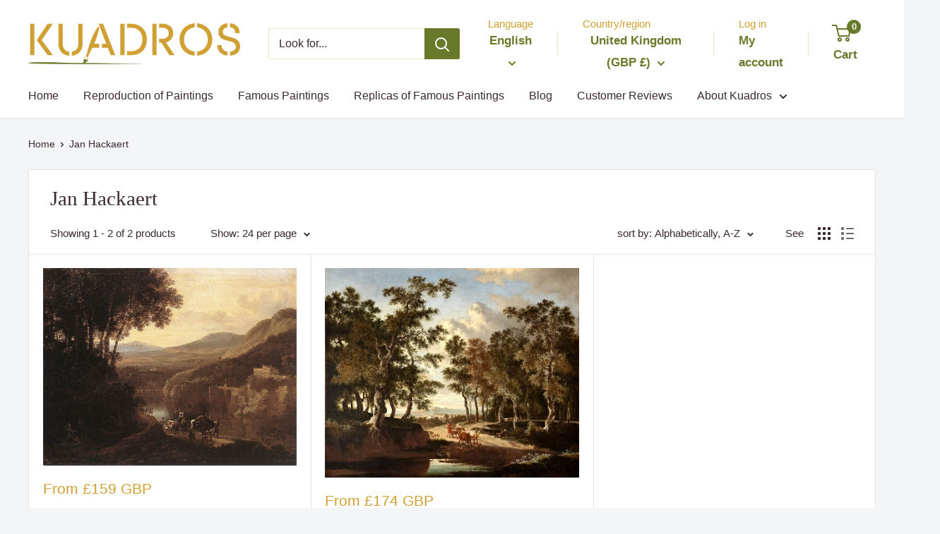

--- FILE ---
content_type: text/javascript
request_url: https://kuadros.com/cdn/shop/t/9/assets/custom.js?v=102476495355921946141695483450
body_size: -719
content:
//# sourceMappingURL=/cdn/shop/t/9/assets/custom.js.map?v=102476495355921946141695483450
